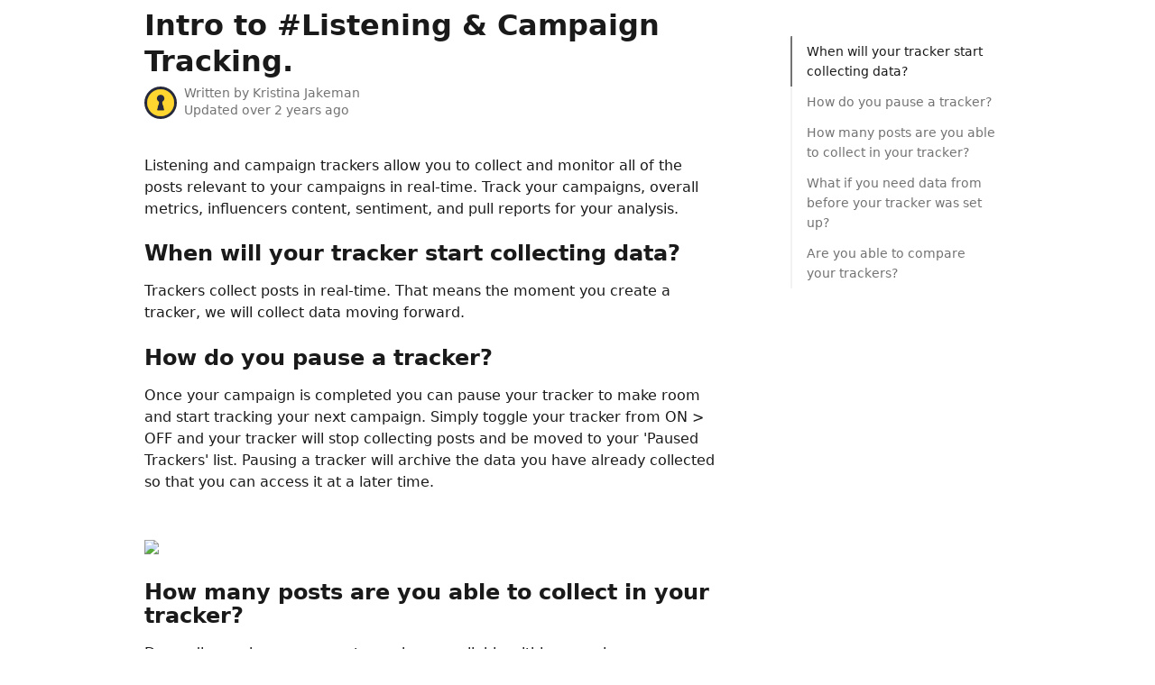

--- FILE ---
content_type: text/html; charset=utf-8
request_url: https://help.keyhole.co/en/articles/4506016-intro-to-listening-campaign-tracking
body_size: 11234
content:
<!DOCTYPE html><html lang="en"><head><meta charSet="utf-8" data-next-head=""/><title data-next-head="">Intro to #Listening &amp; Campaign Tracking. | Keyhole</title><meta property="og:title" content="Intro to #Listening &amp; Campaign Tracking. | Keyhole" data-next-head=""/><meta name="twitter:title" content="Intro to #Listening &amp; Campaign Tracking. | Keyhole" data-next-head=""/><meta property="og:description" content="" data-next-head=""/><meta name="twitter:description" content="" data-next-head=""/><meta name="description" content="" data-next-head=""/><meta property="og:type" content="article" data-next-head=""/><meta property="og:image" content="https://downloads.intercomcdn.com/i/o/152722/0dbfc2d8861cb2e6921afe91/4746c1c9e839ed0ac7f0561366876e2b.png" data-next-head=""/><meta property="twitter:image" content="https://downloads.intercomcdn.com/i/o/152722/0dbfc2d8861cb2e6921afe91/4746c1c9e839ed0ac7f0561366876e2b.png" data-next-head=""/><meta name="robots" content="noindex, nofollow" data-next-head=""/><meta name="viewport" content="width=device-width, initial-scale=1" data-next-head=""/><link href="https://intercom.help/keyhole/assets/favicon" rel="icon" data-next-head=""/><link rel="canonical" href="https://help.keyhole.co/en/articles/4506016-intro-to-listening-campaign-tracking" data-next-head=""/><link rel="alternate" href="https://help.keyhole.co/en/articles/4506016-intro-to-listening-campaign-tracking" hrefLang="en" data-next-head="" /><link rel="alternate" href="https://help.keyhole.co/en/articles/4506016-intro-to-listening-campaign-tracking" hrefLang="x-default" data-next-head="" /><link nonce="BUZRCB6p84NUAeBoQqfqo4xpuhUfOurW1SfaWgx/HgE=" rel="preload" href="https://static.intercomassets.com/_next/static/css/3141721a1e975790.css" as="style"/><link nonce="BUZRCB6p84NUAeBoQqfqo4xpuhUfOurW1SfaWgx/HgE=" rel="stylesheet" href="https://static.intercomassets.com/_next/static/css/3141721a1e975790.css" data-n-g=""/><noscript data-n-css="BUZRCB6p84NUAeBoQqfqo4xpuhUfOurW1SfaWgx/HgE="></noscript><script defer="" nonce="BUZRCB6p84NUAeBoQqfqo4xpuhUfOurW1SfaWgx/HgE=" nomodule="" src="https://static.intercomassets.com/_next/static/chunks/polyfills-42372ed130431b0a.js"></script><script defer="" src="https://static.intercomassets.com/_next/static/chunks/7506.a4d4b38169fb1abb.js" nonce="BUZRCB6p84NUAeBoQqfqo4xpuhUfOurW1SfaWgx/HgE="></script><script src="https://static.intercomassets.com/_next/static/chunks/webpack-667cd6b3774ffaeb.js" nonce="BUZRCB6p84NUAeBoQqfqo4xpuhUfOurW1SfaWgx/HgE=" defer=""></script><script src="https://static.intercomassets.com/_next/static/chunks/framework-1f1b8d38c1d86c61.js" nonce="BUZRCB6p84NUAeBoQqfqo4xpuhUfOurW1SfaWgx/HgE=" defer=""></script><script src="https://static.intercomassets.com/_next/static/chunks/main-2c5e5f2c49cfa8a6.js" nonce="BUZRCB6p84NUAeBoQqfqo4xpuhUfOurW1SfaWgx/HgE=" defer=""></script><script src="https://static.intercomassets.com/_next/static/chunks/pages/_app-e1ef7ba820863143.js" nonce="BUZRCB6p84NUAeBoQqfqo4xpuhUfOurW1SfaWgx/HgE=" defer=""></script><script src="https://static.intercomassets.com/_next/static/chunks/d0502abb-aa607f45f5026044.js" nonce="BUZRCB6p84NUAeBoQqfqo4xpuhUfOurW1SfaWgx/HgE=" defer=""></script><script src="https://static.intercomassets.com/_next/static/chunks/6190-ef428f6633b5a03f.js" nonce="BUZRCB6p84NUAeBoQqfqo4xpuhUfOurW1SfaWgx/HgE=" defer=""></script><script src="https://static.intercomassets.com/_next/static/chunks/5729-6d79ddfe1353a77c.js" nonce="BUZRCB6p84NUAeBoQqfqo4xpuhUfOurW1SfaWgx/HgE=" defer=""></script><script src="https://static.intercomassets.com/_next/static/chunks/2384-242e4a028ba58b01.js" nonce="BUZRCB6p84NUAeBoQqfqo4xpuhUfOurW1SfaWgx/HgE=" defer=""></script><script src="https://static.intercomassets.com/_next/static/chunks/4835-9db7cd232aae5617.js" nonce="BUZRCB6p84NUAeBoQqfqo4xpuhUfOurW1SfaWgx/HgE=" defer=""></script><script src="https://static.intercomassets.com/_next/static/chunks/2735-6fafbb9ff4abfca1.js" nonce="BUZRCB6p84NUAeBoQqfqo4xpuhUfOurW1SfaWgx/HgE=" defer=""></script><script src="https://static.intercomassets.com/_next/static/chunks/pages/%5BhelpCenterIdentifier%5D/%5Blocale%5D/articles/%5BarticleSlug%5D-0426bb822f2fd459.js" nonce="BUZRCB6p84NUAeBoQqfqo4xpuhUfOurW1SfaWgx/HgE=" defer=""></script><script src="https://static.intercomassets.com/_next/static/7e1K3eo3oeKlAsbhZbrHM/_buildManifest.js" nonce="BUZRCB6p84NUAeBoQqfqo4xpuhUfOurW1SfaWgx/HgE=" defer=""></script><script src="https://static.intercomassets.com/_next/static/7e1K3eo3oeKlAsbhZbrHM/_ssgManifest.js" nonce="BUZRCB6p84NUAeBoQqfqo4xpuhUfOurW1SfaWgx/HgE=" defer=""></script><meta name="sentry-trace" content="b712750ebf1d9faa9f0a572e8fc81b5f-ed37dbecdd7d053e-0"/><meta name="baggage" content="sentry-environment=production,sentry-release=389cbaa7c7b88427c31f6ff365d99b3236e2d519,sentry-public_key=187f842308a64dea9f1f64d4b1b9c298,sentry-trace_id=b712750ebf1d9faa9f0a572e8fc81b5f,sentry-org_id=2129,sentry-sampled=false,sentry-sample_rand=0.9789839882231909,sentry-sample_rate=0"/><style id="__jsx-2438082652">:root{--body-bg: rgb(255, 255, 255);
--body-image: none;
--body-bg-rgb: 255, 255, 255;
--body-border: rgb(230, 230, 230);
--body-primary-color: #1a1a1a;
--body-secondary-color: #737373;
--body-reaction-bg: rgb(242, 242, 242);
--body-reaction-text-color: rgb(64, 64, 64);
--body-toc-active-border: #737373;
--body-toc-inactive-border: #f2f2f2;
--body-toc-inactive-color: #737373;
--body-toc-active-font-weight: 400;
--body-table-border: rgb(204, 204, 204);
--body-color: hsl(0, 0%, 0%);
--footer-bg: rgb(255, 255, 255);
--footer-image: none;
--footer-border: rgb(230, 230, 230);
--footer-color: hsl(211, 10%, 61%);
--header-bg: none;
--header-image: linear-gradient(to bottom right, #26293C,#26293C);
--header-color: hsl(0, 0%, 100%);
--collection-card-bg: rgb(255, 255, 255);
--collection-card-image: none;
--collection-card-color: hsl(232, 22%, 19%);
--card-bg: rgb(255, 255, 255);
--card-border-color: rgb(230, 230, 230);
--card-border-inner-radius: 6px;
--card-border-radius: 8px;
--card-shadow: 0 1px 2px 0 rgb(0 0 0 / 0.05);
--search-bar-border-radius: 10px;
--search-bar-width: 100%;
--ticket-blue-bg-color: #dce1f9;
--ticket-blue-text-color: #334bfa;
--ticket-green-bg-color: #d7efdc;
--ticket-green-text-color: #0f7134;
--ticket-orange-bg-color: #ffebdb;
--ticket-orange-text-color: #b24d00;
--ticket-red-bg-color: #ffdbdb;
--ticket-red-text-color: #df2020;
--header-height: 245px;
--header-subheader-background-color: #000000;
--header-subheader-font-color: #FFFFFF;
--content-block-bg: rgb(255, 255, 255);
--content-block-image: none;
--content-block-color: hsl(0, 0%, 10%);
--content-block-button-bg: rgb(51, 75, 250);
--content-block-button-image: none;
--content-block-button-color: hsl(0, 0%, 100%);
--content-block-button-radius: 6px;
--primary-color: hsl(232, 22%, 19%);
--primary-color-alpha-10: hsla(232, 22%, 19%, 0.1);
--primary-color-alpha-60: hsla(232, 22%, 19%, 0.6);
--text-on-primary-color: #ffffff}</style><style id="__jsx-1611979459">:root{--font-family-primary: system-ui, "Segoe UI", "Roboto", "Helvetica", "Arial", sans-serif, "Apple Color Emoji", "Segoe UI Emoji", "Segoe UI Symbol"}</style><style id="__jsx-2466147061">:root{--font-family-secondary: system-ui, "Segoe UI", "Roboto", "Helvetica", "Arial", sans-serif, "Apple Color Emoji", "Segoe UI Emoji", "Segoe UI Symbol"}</style><style id="__jsx-27f84a20f81f6ce9">.table-of-contents::-webkit-scrollbar{width:8px}.table-of-contents::-webkit-scrollbar-thumb{background-color:#f2f2f2;border-radius:8px}</style><style id="__jsx-a49d9ef8a9865a27">.table_of_contents.jsx-a49d9ef8a9865a27{max-width:260px;min-width:260px}</style><style id="__jsx-62724fba150252e0">.related_articles section a{color:initial}</style><style id="__jsx-4bed0c08ce36899e">.article_body a:not(.intercom-h2b-button){color:var(--primary-color)}article a.intercom-h2b-button{background-color:var(--primary-color);border:0}.zendesk-article table{overflow-x:scroll!important;display:block!important;height:auto!important}.intercom-interblocks-unordered-nested-list ul,.intercom-interblocks-ordered-nested-list ol{margin-top:16px;margin-bottom:16px}.intercom-interblocks-unordered-nested-list ul .intercom-interblocks-unordered-nested-list ul,.intercom-interblocks-unordered-nested-list ul .intercom-interblocks-ordered-nested-list ol,.intercom-interblocks-ordered-nested-list ol .intercom-interblocks-ordered-nested-list ol,.intercom-interblocks-ordered-nested-list ol .intercom-interblocks-unordered-nested-list ul{margin-top:0;margin-bottom:0}.intercom-interblocks-image a:focus{outline-offset:3px}</style></head><body><div id="__next"><div dir="ltr" class="h-full w-full"><a href="#main-content" class="sr-only font-bold text-header-color focus:not-sr-only focus:absolute focus:left-4 focus:top-4 focus:z-50" aria-roledescription="Link, Press control-option-right-arrow to exit">Skip to main content</a><main class="body__headerless"><div class="z-1 flex shrink-0 grow basis-auto justify-center px-5 sm:px-10"><section data-testid="main-content" id="main-content" class="max-w-full w-240"><section data-testid="article-section" class="section section__article"><div class="flex-row-reverse justify-between flex"><div class="jsx-a49d9ef8a9865a27 w-61 sticky top-8 ml-7 max-w-61 self-start max-lg:hidden"><div class="jsx-27f84a20f81f6ce9 table-of-contents max-h-[calc(100vh-96px)] overflow-y-auto rounded-2xl text-body-primary-color hover:text-primary max-lg:border max-lg:border-solid max-lg:border-body-border max-lg:shadow-solid-1"><div data-testid="toc-dropdown" class="jsx-27f84a20f81f6ce9 hidden cursor-pointer justify-between border-b max-lg:flex max-lg:flex-row max-lg:border-x-0 max-lg:border-t-0 max-lg:border-solid max-lg:border-b-body-border"><div class="jsx-27f84a20f81f6ce9 my-2 max-lg:pl-4">Table of contents</div><div class="jsx-27f84a20f81f6ce9 "><svg class="ml-2 mr-4 mt-3 transition-transform" transform="rotate(180)" width="16" height="16" fill="none" xmlns="http://www.w3.org/2000/svg"><path fill-rule="evenodd" clip-rule="evenodd" d="M3.93353 5.93451C4.24595 5.62209 4.75248 5.62209 5.0649 5.93451L7.99922 8.86882L10.9335 5.93451C11.246 5.62209 11.7525 5.62209 12.0649 5.93451C12.3773 6.24693 12.3773 6.75346 12.0649 7.06588L8.5649 10.5659C8.25249 10.8783 7.74595 10.8783 7.43353 10.5659L3.93353 7.06588C3.62111 6.75346 3.62111 6.24693 3.93353 5.93451Z" fill="currentColor"></path></svg></div></div><div data-testid="toc-body" class="jsx-27f84a20f81f6ce9 my-2"><section data-testid="toc-section-0" class="jsx-27f84a20f81f6ce9 flex border-y-0 border-e-0 border-s-2 border-solid py-1.5 max-lg:border-none border-body-toc-active-border px-4"><a id="#when-will-your-tracker-start-collecting-data-" href="#when-will-your-tracker-start-collecting-data-" data-testid="toc-link-0" class="jsx-27f84a20f81f6ce9 w-full no-underline hover:text-body-primary-color max-lg:inline-block max-lg:text-body-primary-color max-lg:hover:text-primary lg:text-base font-toc-active text-body-primary-color"></a></section><section data-testid="toc-section-1" class="jsx-27f84a20f81f6ce9 flex border-y-0 border-e-0 border-s-2 border-solid py-1.5 max-lg:border-none px-4"><a id="#how-do-you-pause-a-tracker--" href="#how-do-you-pause-a-tracker--" data-testid="toc-link-1" class="jsx-27f84a20f81f6ce9 w-full no-underline hover:text-body-primary-color max-lg:inline-block max-lg:text-body-primary-color max-lg:hover:text-primary lg:text-base text-body-toc-inactive-color"></a></section><section data-testid="toc-section-2" class="jsx-27f84a20f81f6ce9 flex border-y-0 border-e-0 border-s-2 border-solid py-1.5 max-lg:border-none px-4"><a id="#how-many-posts-are-you-able-to-collect-in-your-tracker-" href="#how-many-posts-are-you-able-to-collect-in-your-tracker-" data-testid="toc-link-2" class="jsx-27f84a20f81f6ce9 w-full no-underline hover:text-body-primary-color max-lg:inline-block max-lg:text-body-primary-color max-lg:hover:text-primary lg:text-base text-body-toc-inactive-color"></a></section><section data-testid="toc-section-3" class="jsx-27f84a20f81f6ce9 flex border-y-0 border-e-0 border-s-2 border-solid py-1.5 max-lg:border-none px-4"><a id="#what-if-you-need-data-from-before-your-tracker-was-set-up--" href="#what-if-you-need-data-from-before-your-tracker-was-set-up--" data-testid="toc-link-3" class="jsx-27f84a20f81f6ce9 w-full no-underline hover:text-body-primary-color max-lg:inline-block max-lg:text-body-primary-color max-lg:hover:text-primary lg:text-base text-body-toc-inactive-color"></a></section><section data-testid="toc-section-4" class="jsx-27f84a20f81f6ce9 flex border-y-0 border-e-0 border-s-2 border-solid py-1.5 max-lg:border-none px-4"><a id="#are-you-able-to-compare-your-trackers-" href="#are-you-able-to-compare-your-trackers-" data-testid="toc-link-4" class="jsx-27f84a20f81f6ce9 w-full no-underline hover:text-body-primary-color max-lg:inline-block max-lg:text-body-primary-color max-lg:hover:text-primary lg:text-base text-body-toc-inactive-color"></a></section></div></div></div><div class="relative z-3 w-full lg:max-w-160 mt-2"><div class=""><div class="article intercom-force-break"><div class="mb-10 max-lg:mb-6"><div class="flex flex-col gap-4"><div class="flex flex-col"><h1 class="mb-1 font-primary text-2xl font-bold leading-10 text-body-primary-color">Intro to #Listening &amp; Campaign Tracking.</h1></div><div class="avatar"><div class="avatar__photo"><img width="24" height="24" src="https://static.intercomassets.com/avatars/5472307/square_128/keyhole-symbol-yellow_%281%29-1688134797.png" alt="Kristina Jakeman avatar" class="inline-flex items-center justify-center rounded-full bg-primary text-lg font-bold leading-6 text-primary-text shadow-solid-2 shadow-body-bg [&amp;:nth-child(n+2)]:hidden lg:[&amp;:nth-child(n+2)]:inline-flex h-8 w-8 sm:h-9 sm:w-9"/></div><div class="avatar__info -mt-0.5 text-base"><span class="text-body-secondary-color"><div>Written by <span>Kristina Jakeman</span></div> <!-- -->Updated over 2 years ago</span></div></div></div></div><div class="jsx-4bed0c08ce36899e flex-col"><div class="jsx-4bed0c08ce36899e mb-7 ml-0 text-md max-messenger:mb-6 lg:hidden"><div class="jsx-27f84a20f81f6ce9 table-of-contents max-h-[calc(100vh-96px)] overflow-y-auto rounded-2xl text-body-primary-color hover:text-primary max-lg:border max-lg:border-solid max-lg:border-body-border max-lg:shadow-solid-1"><div data-testid="toc-dropdown" class="jsx-27f84a20f81f6ce9 hidden cursor-pointer justify-between border-b max-lg:flex max-lg:flex-row max-lg:border-x-0 max-lg:border-t-0 max-lg:border-solid max-lg:border-b-body-border border-b-0"><div class="jsx-27f84a20f81f6ce9 my-2 max-lg:pl-4">Table of contents</div><div class="jsx-27f84a20f81f6ce9 "><svg class="ml-2 mr-4 mt-3 transition-transform" transform="" width="16" height="16" fill="none" xmlns="http://www.w3.org/2000/svg"><path fill-rule="evenodd" clip-rule="evenodd" d="M3.93353 5.93451C4.24595 5.62209 4.75248 5.62209 5.0649 5.93451L7.99922 8.86882L10.9335 5.93451C11.246 5.62209 11.7525 5.62209 12.0649 5.93451C12.3773 6.24693 12.3773 6.75346 12.0649 7.06588L8.5649 10.5659C8.25249 10.8783 7.74595 10.8783 7.43353 10.5659L3.93353 7.06588C3.62111 6.75346 3.62111 6.24693 3.93353 5.93451Z" fill="currentColor"></path></svg></div></div><div data-testid="toc-body" class="jsx-27f84a20f81f6ce9 hidden my-2"><section data-testid="toc-section-0" class="jsx-27f84a20f81f6ce9 flex border-y-0 border-e-0 border-s-2 border-solid py-1.5 max-lg:border-none border-body-toc-active-border px-4"><a id="#when-will-your-tracker-start-collecting-data-" href="#when-will-your-tracker-start-collecting-data-" data-testid="toc-link-0" class="jsx-27f84a20f81f6ce9 w-full no-underline hover:text-body-primary-color max-lg:inline-block max-lg:text-body-primary-color max-lg:hover:text-primary lg:text-base font-toc-active text-body-primary-color"></a></section><section data-testid="toc-section-1" class="jsx-27f84a20f81f6ce9 flex border-y-0 border-e-0 border-s-2 border-solid py-1.5 max-lg:border-none px-4"><a id="#how-do-you-pause-a-tracker--" href="#how-do-you-pause-a-tracker--" data-testid="toc-link-1" class="jsx-27f84a20f81f6ce9 w-full no-underline hover:text-body-primary-color max-lg:inline-block max-lg:text-body-primary-color max-lg:hover:text-primary lg:text-base text-body-toc-inactive-color"></a></section><section data-testid="toc-section-2" class="jsx-27f84a20f81f6ce9 flex border-y-0 border-e-0 border-s-2 border-solid py-1.5 max-lg:border-none px-4"><a id="#how-many-posts-are-you-able-to-collect-in-your-tracker-" href="#how-many-posts-are-you-able-to-collect-in-your-tracker-" data-testid="toc-link-2" class="jsx-27f84a20f81f6ce9 w-full no-underline hover:text-body-primary-color max-lg:inline-block max-lg:text-body-primary-color max-lg:hover:text-primary lg:text-base text-body-toc-inactive-color"></a></section><section data-testid="toc-section-3" class="jsx-27f84a20f81f6ce9 flex border-y-0 border-e-0 border-s-2 border-solid py-1.5 max-lg:border-none px-4"><a id="#what-if-you-need-data-from-before-your-tracker-was-set-up--" href="#what-if-you-need-data-from-before-your-tracker-was-set-up--" data-testid="toc-link-3" class="jsx-27f84a20f81f6ce9 w-full no-underline hover:text-body-primary-color max-lg:inline-block max-lg:text-body-primary-color max-lg:hover:text-primary lg:text-base text-body-toc-inactive-color"></a></section><section data-testid="toc-section-4" class="jsx-27f84a20f81f6ce9 flex border-y-0 border-e-0 border-s-2 border-solid py-1.5 max-lg:border-none px-4"><a id="#are-you-able-to-compare-your-trackers-" href="#are-you-able-to-compare-your-trackers-" data-testid="toc-link-4" class="jsx-27f84a20f81f6ce9 w-full no-underline hover:text-body-primary-color max-lg:inline-block max-lg:text-body-primary-color max-lg:hover:text-primary lg:text-base text-body-toc-inactive-color"></a></section></div></div></div><div class="jsx-4bed0c08ce36899e article_body"><article class="jsx-4bed0c08ce36899e "><div class="intercom-interblocks-paragraph no-margin intercom-interblocks-align-left"><p>Listening and campaign trackers allow you to collect and monitor all of the posts relevant to your campaigns in real-time. Track your campaigns, overall metrics, influencers content, sentiment, and pull reports for your analysis. </p></div><div class="intercom-interblocks-paragraph no-margin intercom-interblocks-align-left"><p> </p></div><div class="intercom-interblocks-heading intercom-interblocks-align-left"><h1 id="when-will-your-tracker-start-collecting-data-"><b>When will your tracker start collecting data? </b></h1></div><div class="intercom-interblocks-paragraph no-margin intercom-interblocks-align-left"><p>Trackers collect posts in real-time. That means the moment you create a tracker, we will collect data moving forward.</p></div><div class="intercom-interblocks-paragraph no-margin intercom-interblocks-align-left"><p> </p></div><div class="intercom-interblocks-heading intercom-interblocks-align-left"><h1 id="how-do-you-pause-a-tracker--"><b>How do you pause a tracker? </b> </h1></div><div class="intercom-interblocks-paragraph no-margin intercom-interblocks-align-left"><p>Once your campaign is completed you can pause your tracker to make room and start tracking your next campaign. Simply toggle your tracker from ON &gt; OFF and your tracker will stop collecting posts and be moved to your &#x27;Paused Trackers&#x27; list. Pausing a tracker will archive the data you have already collected so that you can access it at a later time. </p></div><div class="intercom-interblocks-paragraph no-margin intercom-interblocks-align-left"><p> </p></div><div class="intercom-interblocks-paragraph no-margin intercom-interblocks-align-left"><p> </p></div><div class="intercom-interblocks-image intercom-interblocks-align-left"><a href="https://downloads.intercomcdn.com/i/o/348711008/a94f7d1fcd190697ede3c6e7/image.png?expires=1769025600&amp;signature=bba66aa4e26ba43ef2f1e7b6e3a9fa07ec96133c99ff60eb8459e4013850bdb4&amp;req=dyQvEch%2FnYFXFb4f3HP0gMoHgybmaB90IEBIiW%2FWRUbrkFa3XkORB2Pb%2FgMf%0AAPwjeULUiH%2FaROwHnw%3D%3D%0A" target="_blank" rel="noreferrer nofollow noopener"><img src="https://downloads.intercomcdn.com/i/o/348711008/a94f7d1fcd190697ede3c6e7/image.png?expires=1769025600&amp;signature=bba66aa4e26ba43ef2f1e7b6e3a9fa07ec96133c99ff60eb8459e4013850bdb4&amp;req=dyQvEch%2FnYFXFb4f3HP0gMoHgybmaB90IEBIiW%2FWRUbrkFa3XkORB2Pb%2FgMf%0AAPwjeULUiH%2FaROwHnw%3D%3D%0A" width="1102" height="386"/></a></div><div class="intercom-interblocks-paragraph no-margin intercom-interblocks-align-left"><p> </p></div><div class="intercom-interblocks-heading intercom-interblocks-align-left"><h1 id="how-many-posts-are-you-able-to-collect-in-your-tracker-"><b>How many posts are you able to collect in your tracker? </b></h1></div><div class="intercom-interblocks-paragraph no-margin intercom-interblocks-align-left"><p>Depending on how many posts you have available within your plan, your trackers will collect up to your monthly post limit. </p></div><div class="intercom-interblocks-paragraph no-margin intercom-interblocks-align-left"><p> </p></div><div class="intercom-interblocks-paragraph no-margin intercom-interblocks-align-left"><p>Individual 3,000 Posts / Month</p></div><div class="intercom-interblocks-paragraph no-margin intercom-interblocks-align-left"><p>Team 10,000 Posts / Month </p></div><div class="intercom-interblocks-paragraph no-margin intercom-interblocks-align-left"><p>Pro 25,000 Posts / Month <br/>Advanced 50,000 Posts / Month</p></div><div class="intercom-interblocks-paragraph no-margin intercom-interblocks-align-left"><p>Enterprise 100,000 + Posts / Month </p></div><div class="intercom-interblocks-paragraph no-margin intercom-interblocks-align-left"><p> </p></div><div class="intercom-interblocks-paragraph no-margin intercom-interblocks-align-left"><p>As soon as your monthly post limit has been hit, your trackers will automatically pause and stop collecting data until either; your monthly posts limit resets (same day as your billing date) or you <a href="https://keyhole.co/pricing#trackerData" rel="nofollow noopener noreferrer" target="_blank">purchase additional data</a>. </p></div><div class="intercom-interblocks-paragraph no-margin intercom-interblocks-align-left"><p> </p></div><div class="intercom-interblocks-paragraph no-margin intercom-interblocks-align-left"><p>Note: Deleting or pausing a tracker will not give you back the consumed data. </p></div><div class="intercom-interblocks-paragraph no-margin intercom-interblocks-align-left"><p> </p></div><div class="intercom-interblocks-heading intercom-interblocks-align-left"><h1 id="what-if-you-need-data-from-before-your-tracker-was-set-up--"><b>What if you need data from before your tracker was set up? </b> </h1></div><div class="intercom-interblocks-paragraph no-margin intercom-interblocks-align-left"><p>Any data from before the day you created the tracker is deemed historical. If you would like to backfill your tracker with historical Twitter data, you can request this data using the guide below.</p></div><div class="intercom-interblocks-paragraph no-margin intercom-interblocks-align-left"><p> </p></div><div class="intercom-interblocks-video"><iframe src="https://www.youtube.com/embed/H8wcNfiSQfE" frameborder="0" allowfullscreen="allowfullscreen" referrerPolicy="strict-origin-when-cross-origin"></iframe></div><div class="intercom-interblocks-paragraph no-margin intercom-interblocks-align-left"><p> </p></div><div class="intercom-interblocks-heading intercom-interblocks-align-left"><h1 id="are-you-able-to-compare-your-trackers-"><b>Are you able to compare your trackers? </b></h1></div><div class="intercom-interblocks-paragraph no-margin intercom-interblocks-align-left"><p>Of course! Create a quick and easy comparison to measure your campaigns against each other. Follow this (below) to help you set up your comparison now. </p></div><div class="intercom-interblocks-paragraph no-margin intercom-interblocks-align-left"><p> </p></div><div class="intercom-interblocks-video"><iframe src="https://www.youtube.com/embed/3UXirZfKvCo" frameborder="0" allowfullscreen="allowfullscreen" referrerPolicy="strict-origin-when-cross-origin"></iframe></div><div class="intercom-interblocks-paragraph no-margin intercom-interblocks-align-left"><p>Happy Tracking!</p></div><div class="intercom-interblocks-paragraph no-margin intercom-interblocks-align-left"><p> </p></div><section class="jsx-62724fba150252e0 related_articles my-6"><hr class="jsx-62724fba150252e0 my-6 sm:my-8"/><div class="jsx-62724fba150252e0 mb-3 text-xl font-bold">Related Articles</div><section class="flex flex-col rounded-card border border-solid border-card-border bg-card-bg p-2 sm:p-3"><a class="duration-250 group/article flex flex-row justify-between gap-2 py-2 no-underline transition ease-linear hover:bg-primary-alpha-10 hover:text-primary sm:rounded-card-inner sm:py-3 rounded-card-inner px-3" href="https://help.keyhole.co/en/articles/11037605-get-started-with-social-listening-in-keyhole" data-testid="article-link"><div class="flex flex-col p-0"><span class="m-0 text-md text-body-primary-color group-hover/article:text-primary">Get Started with Social Listening in Keyhole</span></div><div class="flex shrink-0 flex-col justify-center p-0"><svg class="block h-4 w-4 text-primary ltr:-rotate-90 rtl:rotate-90" fill="currentColor" viewBox="0 0 20 20" xmlns="http://www.w3.org/2000/svg"><path fill-rule="evenodd" d="M5.293 7.293a1 1 0 011.414 0L10 10.586l3.293-3.293a1 1 0 111.414 1.414l-4 4a1 1 0 01-1.414 0l-4-4a1 1 0 010-1.414z" clip-rule="evenodd"></path></svg></div></a><a class="duration-250 group/article flex flex-row justify-between gap-2 py-2 no-underline transition ease-linear hover:bg-primary-alpha-10 hover:text-primary sm:rounded-card-inner sm:py-3 rounded-card-inner px-3" href="https://help.keyhole.co/en/articles/11655821-post-quotas-what-they-are-and-when-they-reset" data-testid="article-link"><div class="flex flex-col p-0"><span class="m-0 text-md text-body-primary-color group-hover/article:text-primary">Post Quotas: What They Are and When They Reset</span></div><div class="flex shrink-0 flex-col justify-center p-0"><svg class="block h-4 w-4 text-primary ltr:-rotate-90 rtl:rotate-90" fill="currentColor" viewBox="0 0 20 20" xmlns="http://www.w3.org/2000/svg"><path fill-rule="evenodd" d="M5.293 7.293a1 1 0 011.414 0L10 10.586l3.293-3.293a1 1 0 111.414 1.414l-4 4a1 1 0 01-1.414 0l-4-4a1 1 0 010-1.414z" clip-rule="evenodd"></path></svg></div></a><a class="duration-250 group/article flex flex-row justify-between gap-2 py-2 no-underline transition ease-linear hover:bg-primary-alpha-10 hover:text-primary sm:rounded-card-inner sm:py-3 rounded-card-inner px-3" href="https://help.keyhole.co/en/articles/11658474-historical-data" data-testid="article-link"><div class="flex flex-col p-0"><span class="m-0 text-md text-body-primary-color group-hover/article:text-primary">Historical Data</span></div><div class="flex shrink-0 flex-col justify-center p-0"><svg class="block h-4 w-4 text-primary ltr:-rotate-90 rtl:rotate-90" fill="currentColor" viewBox="0 0 20 20" xmlns="http://www.w3.org/2000/svg"><path fill-rule="evenodd" d="M5.293 7.293a1 1 0 011.414 0L10 10.586l3.293-3.293a1 1 0 111.414 1.414l-4 4a1 1 0 01-1.414 0l-4-4a1 1 0 010-1.414z" clip-rule="evenodd"></path></svg></div></a><a class="duration-250 group/article flex flex-row justify-between gap-2 py-2 no-underline transition ease-linear hover:bg-primary-alpha-10 hover:text-primary sm:rounded-card-inner sm:py-3 rounded-card-inner px-3" href="https://help.keyhole.co/en/articles/11659233-tracker-settings" data-testid="article-link"><div class="flex flex-col p-0"><span class="m-0 text-md text-body-primary-color group-hover/article:text-primary">Tracker Settings</span></div><div class="flex shrink-0 flex-col justify-center p-0"><svg class="block h-4 w-4 text-primary ltr:-rotate-90 rtl:rotate-90" fill="currentColor" viewBox="0 0 20 20" xmlns="http://www.w3.org/2000/svg"><path fill-rule="evenodd" d="M5.293 7.293a1 1 0 011.414 0L10 10.586l3.293-3.293a1 1 0 111.414 1.414l-4 4a1 1 0 01-1.414 0l-4-4a1 1 0 010-1.414z" clip-rule="evenodd"></path></svg></div></a><a class="duration-250 group/article flex flex-row justify-between gap-2 py-2 no-underline transition ease-linear hover:bg-primary-alpha-10 hover:text-primary sm:rounded-card-inner sm:py-3 rounded-card-inner px-3" href="https://help.keyhole.co/en/articles/11681386-social-listening-dashboard" data-testid="article-link"><div class="flex flex-col p-0"><span class="m-0 text-md text-body-primary-color group-hover/article:text-primary">Social Listening Dashboard</span></div><div class="flex shrink-0 flex-col justify-center p-0"><svg class="block h-4 w-4 text-primary ltr:-rotate-90 rtl:rotate-90" fill="currentColor" viewBox="0 0 20 20" xmlns="http://www.w3.org/2000/svg"><path fill-rule="evenodd" d="M5.293 7.293a1 1 0 011.414 0L10 10.586l3.293-3.293a1 1 0 111.414 1.414l-4 4a1 1 0 01-1.414 0l-4-4a1 1 0 010-1.414z" clip-rule="evenodd"></path></svg></div></a></section></section></article></div></div></div></div><div class="intercom-reaction-picker -mb-4 -ml-4 -mr-4 mt-6 rounded-card sm:-mb-2 sm:-ml-1 sm:-mr-1 sm:mt-8" role="group" aria-label="feedback form"><div class="intercom-reaction-prompt">Did this answer your question?</div><div class="intercom-reactions-container"><button class="intercom-reaction" aria-label="Disappointed Reaction" tabindex="0" data-reaction-text="disappointed" aria-pressed="false"><span title="Disappointed">😞</span></button><button class="intercom-reaction" aria-label="Neutral Reaction" tabindex="0" data-reaction-text="neutral" aria-pressed="false"><span title="Neutral">😐</span></button><button class="intercom-reaction" aria-label="Smiley Reaction" tabindex="0" data-reaction-text="smiley" aria-pressed="false"><span title="Smiley">😃</span></button></div></div></div></div></section></section></div></main></div></div><script id="__NEXT_DATA__" type="application/json" nonce="BUZRCB6p84NUAeBoQqfqo4xpuhUfOurW1SfaWgx/HgE=">{"props":{"pageProps":{"app":{"id":"955eefa322ad69a6a8a43621cdc059afc25db3f7","messengerUrl":"https://widget.intercom.io/widget/955eefa322ad69a6a8a43621cdc059afc25db3f7","name":"Keyhole","poweredByIntercomUrl":"https://www.intercom.com/intercom-link?company=Keyhole\u0026solution=customer-support\u0026utm_campaign=intercom-link\u0026utm_content=We+run+on+Intercom\u0026utm_medium=help-center\u0026utm_referrer=https%3A%2F%2Fhelp.keyhole.co%2Fen%2Farticles%2F4506016-intro-to-listening-campaign-tracking\u0026utm_source=desktop-web","features":{"consentBannerBeta":false,"customNotFoundErrorMessage":false,"disableFontPreloading":false,"disableNoMarginClassTransformation":false,"finOnHelpCenter":false,"hideIconsWithBackgroundImages":false,"messengerCustomFonts":false}},"helpCenterSite":{"customDomain":"help.keyhole.co","defaultLocale":"en","disableBranding":true,"externalLoginName":null,"externalLoginUrl":null,"footerContactDetails":null,"footerLinks":{"custom":[{"id":4276,"help_center_site_id":7081,"title":"Keyhole","url":"https://keyhole.co","sort_order":1,"link_location":"footer","site_link_group_id":5389}],"socialLinks":[],"linkGroups":[{"title":null,"links":[{"title":"Keyhole","url":"https://keyhole.co"}]}]},"headerLinks":[],"homeCollectionCols":2,"googleAnalyticsTrackingId":"UA-37185053-4","googleTagManagerId":null,"pathPrefixForCustomDomain":null,"seoIndexingEnabled":true,"helpCenterId":7081,"url":"http://help.keyhole.co","customizedFooterTextContent":null,"consentBannerConfig":null,"canInjectCustomScripts":false,"scriptSection":1,"customScriptFilesExist":false},"localeLinks":[{"id":"en","absoluteUrl":"http://help.keyhole.co/en/articles/4506016-intro-to-listening-campaign-tracking","available":true,"name":"English","selected":true,"url":"/en/articles/4506016-intro-to-listening-campaign-tracking"}],"requestContext":{"articleSource":null,"academy":false,"canonicalUrl":"https://help.keyhole.co/en/articles/4506016-intro-to-listening-campaign-tracking","headerless":false,"isDefaultDomainRequest":false,"nonce":"BUZRCB6p84NUAeBoQqfqo4xpuhUfOurW1SfaWgx/HgE=","rootUrl":"/en/","sheetUserCipher":null,"type":"help-center"},"theme":{"color":"26293C","siteName":"Keyhole","headline":"","headerFontColor":"ffffff","logo":"https://downloads.intercomcdn.com/i/o/955eefa322ad69a6a8a43621cdc059afc25db3f7/617658/55fa72ba5c2458993a9954d5889d/f7181e2d748f0587b01feb9395df1ddd.png","logoHeight":"128","header":null,"favicon":"https://intercom.help/keyhole/assets/favicon","locale":"en","homeUrl":"https://keyhole.co/","social":"https://downloads.intercomcdn.com/i/o/152722/0dbfc2d8861cb2e6921afe91/4746c1c9e839ed0ac7f0561366876e2b.png","urlPrefixForDefaultDomain":"https://intercom.help/keyhole","customDomain":"help.keyhole.co","customDomainUsesSsl":false,"customizationOptions":{"customizationType":1,"header":{"backgroundColor":"#26293C","fontColor":"#ffffff","fadeToEdge":false,"backgroundGradient":{"steps":[{"color":"#26293C"},{"color":"#26293C"}]},"backgroundImageId":592641,"backgroundImageUrl":"https://downloads.intercomcdn.com/i/o/955eefa322ad69a6a8a43621cdc059afc25db3f7/592641/72c9b4da712375b1dac423664fd3/a7ffd6835f9b4b5170126a8122598a4a"},"body":{"backgroundColor":"#ffffff","fontColor":null,"fadeToEdge":null,"backgroundGradient":null,"backgroundImageId":null},"footer":{"backgroundColor":"#ffffff","fontColor":"#909aa5","fadeToEdge":null,"backgroundGradient":null,"backgroundImageId":null,"showRichTextField":false},"layout":{"homePage":{"blocks":[{"type":"tickets-portal-link","enabled":false},{"type":"collection-list","columns":2,"template":0},{"type":"article-list","columns":2,"enabled":false,"localizedContent":[{"title":"","locale":"en","links":[{"articleId":"empty_article_slot","type":"article-link"},{"articleId":"empty_article_slot","type":"article-link"},{"articleId":"empty_article_slot","type":"article-link"},{"articleId":"empty_article_slot","type":"article-link"},{"articleId":"empty_article_slot","type":"article-link"},{"articleId":"empty_article_slot","type":"article-link"}]}]},{"type":"content-block","enabled":false,"columns":1}]},"collectionsPage":{"showArticleDescriptions":false},"articlePage":{},"searchPage":{}},"collectionCard":{"global":{"backgroundColor":null,"fontColor":"26293C","fadeToEdge":null,"backgroundGradient":null,"backgroundImageId":null,"showIcons":true,"backgroundImageUrl":null},"collections":[]},"global":{"font":{"customFontFaces":[],"primary":"System Default","secondary":"System Default"},"componentStyle":{"card":{"type":"bordered","borderRadius":8}},"namedComponents":{"header":{"subheader":{"enabled":false,"style":{"backgroundColor":"#000000","fontColor":"#FFFFFF"}},"style":{"height":"245px","align":"start","justify":"end"}},"searchBar":{"style":{"width":"100%","borderRadius":10}},"footer":{"type":1}},"brand":{"colors":[],"websiteUrl":""}},"contentBlock":{"blockStyle":{"backgroundColor":"#ffffff","fontColor":"#1a1a1a","fadeToEdge":null,"backgroundGradient":null,"backgroundImageId":null,"backgroundImageUrl":null},"buttonOptions":{"backgroundColor":"#334BFA","fontColor":"#ffffff","borderRadius":6},"isFullWidth":false}},"helpCenterName":"Keyhole Success Center","footerLogo":null,"footerLogoHeight":null,"localisedInformation":{"contentBlock":{"locale":"en","title":"Content section title","withButton":false,"description":"","buttonTitle":"Button title","buttonUrl":""}}},"user":{"userId":"2e3ac5a2-79c1-4f15-a26e-0ad50f64a9ed","role":"visitor_role","country_code":null},"articleContent":{"articleId":"4506016","author":{"avatar":"https://static.intercomassets.com/avatars/5472307/square_128/keyhole-symbol-yellow_%281%29-1688134797.png","name":"Kristina Jakeman","first_name":"Kristina","avatar_shape":"circle"},"blocks":[{"type":"paragraph","text":"Listening and campaign trackers allow you to collect and monitor all of the posts relevant to your campaigns in real-time. Track your campaigns, overall metrics, influencers content, sentiment, and pull reports for your analysis. ","class":"no-margin"},{"type":"paragraph","text":" ","class":"no-margin"},{"type":"heading","text":"\u003cb\u003eWhen will your tracker start collecting data? \u003c/b\u003e","idAttribute":"when-will-your-tracker-start-collecting-data-"},{"type":"paragraph","text":"Trackers collect posts in real-time. That means the moment you create a tracker, we will collect data moving forward.","class":"no-margin"},{"type":"paragraph","text":" ","class":"no-margin"},{"type":"heading","text":"\u003cb\u003eHow do you pause a tracker? \u003c/b\u003e ","idAttribute":"how-do-you-pause-a-tracker--"},{"type":"paragraph","text":"Once your campaign is completed you can pause your tracker to make room and start tracking your next campaign. Simply toggle your tracker from ON \u0026gt; OFF and your tracker will stop collecting posts and be moved to your 'Paused Trackers' list. Pausing a tracker will archive the data you have already collected so that you can access it at a later time. ","class":"no-margin"},{"type":"paragraph","text":" ","class":"no-margin"},{"type":"paragraph","text":" ","class":"no-margin"},{"type":"image","url":"https://downloads.intercomcdn.com/i/o/348711008/a94f7d1fcd190697ede3c6e7/image.png?expires=1769025600\u0026signature=bba66aa4e26ba43ef2f1e7b6e3a9fa07ec96133c99ff60eb8459e4013850bdb4\u0026req=dyQvEch%2FnYFXFb4f3HP0gMoHgybmaB90IEBIiW%2FWRUbrkFa3XkORB2Pb%2FgMf%0AAPwjeULUiH%2FaROwHnw%3D%3D%0A","width":1102,"height":386},{"type":"paragraph","text":" ","class":"no-margin"},{"type":"heading","text":"\u003cb\u003eHow many posts are you able to collect in your tracker? \u003c/b\u003e","idAttribute":"how-many-posts-are-you-able-to-collect-in-your-tracker-"},{"type":"paragraph","text":"Depending on how many posts you have available within your plan, your trackers will collect up to your monthly post limit. ","class":"no-margin"},{"type":"paragraph","text":" ","class":"no-margin"},{"type":"paragraph","text":"Individual 3,000 Posts / Month","class":"no-margin"},{"type":"paragraph","text":"Team 10,000 Posts / Month ","class":"no-margin"},{"type":"paragraph","text":"Pro 25,000 Posts / Month \u003cbr\u003eAdvanced 50,000 Posts / Month","class":"no-margin"},{"type":"paragraph","text":"Enterprise 100,000 + Posts / Month ","class":"no-margin"},{"type":"paragraph","text":" ","class":"no-margin"},{"type":"paragraph","text":"As soon as your monthly post limit has been hit, your trackers will automatically pause and stop collecting data until either; your monthly posts limit resets (same day as your billing date) or you \u003ca href=\"https://keyhole.co/pricing#trackerData\" rel=\"nofollow noopener noreferrer\" target=\"_blank\"\u003epurchase additional data\u003c/a\u003e. ","class":"no-margin"},{"type":"paragraph","text":" ","class":"no-margin"},{"type":"paragraph","text":"Note: Deleting or pausing a tracker will not give you back the consumed data. ","class":"no-margin"},{"type":"paragraph","text":" ","class":"no-margin"},{"type":"heading","text":"\u003cb\u003eWhat if you need data from before your tracker was set up? \u003c/b\u003e ","idAttribute":"what-if-you-need-data-from-before-your-tracker-was-set-up--"},{"type":"paragraph","text":"Any data from before the day you created the tracker is deemed historical. If you would like to backfill your tracker with historical Twitter data, you can request this data using the guide below.","class":"no-margin"},{"type":"paragraph","text":" ","class":"no-margin"},{"type":"video","provider":"youtube","id":"H8wcNfiSQfE"},{"type":"paragraph","text":" ","class":"no-margin"},{"type":"heading","text":"\u003cb\u003eAre you able to compare your trackers? \u003c/b\u003e","idAttribute":"are-you-able-to-compare-your-trackers-"},{"type":"paragraph","text":"Of course! Create a quick and easy comparison to measure your campaigns against each other. Follow this (below) to help you set up your comparison now. ","class":"no-margin"},{"type":"paragraph","text":" ","class":"no-margin"},{"type":"video","provider":"youtube","id":"3UXirZfKvCo"},{"type":"paragraph","text":"Happy Tracking!","class":"no-margin"},{"type":"paragraph","text":" ","class":"no-margin"}],"collectionId":null,"description":"","id":"3906436","lastUpdated":"Updated over 2 years ago","relatedArticles":[{"title":"Get Started with Social Listening in Keyhole","url":"http://help.keyhole.co/en/articles/11037605-get-started-with-social-listening-in-keyhole"},{"title":"Post Quotas: What They Are and When They Reset","url":"http://help.keyhole.co/en/articles/11655821-post-quotas-what-they-are-and-when-they-reset"},{"title":"Historical Data","url":"http://help.keyhole.co/en/articles/11658474-historical-data"},{"title":"Tracker Settings","url":"http://help.keyhole.co/en/articles/11659233-tracker-settings"},{"title":"Social Listening Dashboard","url":"http://help.keyhole.co/en/articles/11681386-social-listening-dashboard"}],"targetUserType":"everyone","title":"Intro to #Listening \u0026 Campaign Tracking.","showTableOfContents":true,"synced":false,"isStandaloneApp":false},"breadcrumbs":[],"selectedReaction":null,"showReactions":true,"themeCSSCustomProperties":{"--body-bg":"rgb(255, 255, 255)","--body-image":"none","--body-bg-rgb":"255, 255, 255","--body-border":"rgb(230, 230, 230)","--body-primary-color":"#1a1a1a","--body-secondary-color":"#737373","--body-reaction-bg":"rgb(242, 242, 242)","--body-reaction-text-color":"rgb(64, 64, 64)","--body-toc-active-border":"#737373","--body-toc-inactive-border":"#f2f2f2","--body-toc-inactive-color":"#737373","--body-toc-active-font-weight":400,"--body-table-border":"rgb(204, 204, 204)","--body-color":"hsl(0, 0%, 0%)","--footer-bg":"rgb(255, 255, 255)","--footer-image":"none","--footer-border":"rgb(230, 230, 230)","--footer-color":"hsl(211, 10%, 61%)","--header-bg":"none","--header-image":"linear-gradient(to bottom right, #26293C,#26293C)","--header-color":"hsl(0, 0%, 100%)","--collection-card-bg":"rgb(255, 255, 255)","--collection-card-image":"none","--collection-card-color":"hsl(232, 22%, 19%)","--card-bg":"rgb(255, 255, 255)","--card-border-color":"rgb(230, 230, 230)","--card-border-inner-radius":"6px","--card-border-radius":"8px","--card-shadow":"0 1px 2px 0 rgb(0 0 0 / 0.05)","--search-bar-border-radius":"10px","--search-bar-width":"100%","--ticket-blue-bg-color":"#dce1f9","--ticket-blue-text-color":"#334bfa","--ticket-green-bg-color":"#d7efdc","--ticket-green-text-color":"#0f7134","--ticket-orange-bg-color":"#ffebdb","--ticket-orange-text-color":"#b24d00","--ticket-red-bg-color":"#ffdbdb","--ticket-red-text-color":"#df2020","--header-height":"245px","--header-subheader-background-color":"#000000","--header-subheader-font-color":"#FFFFFF","--content-block-bg":"rgb(255, 255, 255)","--content-block-image":"none","--content-block-color":"hsl(0, 0%, 10%)","--content-block-button-bg":"rgb(51, 75, 250)","--content-block-button-image":"none","--content-block-button-color":"hsl(0, 0%, 100%)","--content-block-button-radius":"6px","--primary-color":"hsl(232, 22%, 19%)","--primary-color-alpha-10":"hsla(232, 22%, 19%, 0.1)","--primary-color-alpha-60":"hsla(232, 22%, 19%, 0.6)","--text-on-primary-color":"#ffffff"},"intl":{"defaultLocale":"en","locale":"en","messages":{"layout.skip_to_main_content":"Skip to main content","layout.skip_to_main_content_exit":"Link, Press control-option-right-arrow to exit","article.attachment_icon":"Attachment icon","article.related_articles":"Related Articles","article.written_by":"Written by \u003cb\u003e{author}\u003c/b\u003e","article.table_of_contents":"Table of contents","breadcrumb.all_collections":"All Collections","breadcrumb.aria_label":"Breadcrumb","collection.article_count.one":"{count} article","collection.article_count.other":"{count} articles","collection.articles_heading":"Articles","collection.sections_heading":"Collections","collection.written_by.one":"Written by \u003cb\u003e{author}\u003c/b\u003e","collection.written_by.two":"Written by \u003cb\u003e{author1}\u003c/b\u003e and \u003cb\u003e{author2}\u003c/b\u003e","collection.written_by.three":"Written by \u003cb\u003e{author1}\u003c/b\u003e, \u003cb\u003e{author2}\u003c/b\u003e and \u003cb\u003e{author3}\u003c/b\u003e","collection.written_by.four":"Written by \u003cb\u003e{author1}\u003c/b\u003e, \u003cb\u003e{author2}\u003c/b\u003e, \u003cb\u003e{author3}\u003c/b\u003e and 1 other","collection.written_by.other":"Written by \u003cb\u003e{author1}\u003c/b\u003e, \u003cb\u003e{author2}\u003c/b\u003e, \u003cb\u003e{author3}\u003c/b\u003e and {count} others","collection.by.one":"By {author}","collection.by.two":"By {author1} and 1 other","collection.by.other":"By {author1} and {count} others","collection.by.count_one":"1 author","collection.by.count_plural":"{count} authors","community_banner.tip":"Tip","community_banner.label":"\u003cb\u003eNeed more help?\u003c/b\u003e Get support from our {link}","community_banner.link_label":"Community Forum","community_banner.description":"Find answers and get help from Intercom Support and Community Experts","header.headline":"Advice and answers from the {appName} Team","header.menu.open":"Open menu","header.menu.close":"Close menu","locale_picker.aria_label":"Change language","not_authorized.cta":"You can try sending us a message or logging in at {link}","not_found.title":"Uh oh. That page doesn’t exist.","not_found.not_authorized":"Unable to load this article, you may need to sign in first","not_found.try_searching":"Try searching for your answer or just send us a message.","tickets_portal_bad_request.title":"No access to tickets portal","tickets_portal_bad_request.learn_more":"Learn more","tickets_portal_bad_request.send_a_message":"Please contact your admin.","no_articles.title":"Empty Help Center","no_articles.no_articles":"This Help Center doesn't have any articles or collections yet.","preview.invalid_preview":"There is no preview available for {previewType}","reaction_picker.did_this_answer_your_question":"Did this answer your question?","reaction_picker.feedback_form_label":"feedback form","reaction_picker.reaction.disappointed.title":"Disappointed","reaction_picker.reaction.disappointed.aria_label":"Disappointed Reaction","reaction_picker.reaction.neutral.title":"Neutral","reaction_picker.reaction.neutral.aria_label":"Neutral Reaction","reaction_picker.reaction.smiley.title":"Smiley","reaction_picker.reaction.smiley.aria_label":"Smiley Reaction","search.box_placeholder_fin":"Ask a question","search.box_placeholder":"Search for articles...","search.clear_search":"Clear search query","search.fin_card_ask_text":"Ask","search.fin_loading_title_1":"Thinking...","search.fin_loading_title_2":"Searching through sources...","search.fin_loading_title_3":"Analyzing...","search.fin_card_description":"Find the answer with Fin AI","search.fin_empty_state":"Sorry, Fin AI wasn't able to answer your question. Try rephrasing it or asking something different","search.no_results":"We couldn't find any articles for:","search.number_of_results":"{count} search results found","search.submit_btn":"Search for articles","search.successful":"Search results for:","footer.powered_by":"We run on Intercom","footer.privacy.choice":"Your Privacy Choices","footer.report_content":"Report Content","footer.social.facebook":"Facebook","footer.social.linkedin":"LinkedIn","footer.social.twitter":"Twitter","tickets.title":"Tickets","tickets.company_selector_option":"{companyName}’s tickets","tickets.all_states":"All states","tickets.filters.company_tickets":"All tickets","tickets.filters.my_tickets":"Created by me","tickets.filters.all":"All","tickets.no_tickets_found":"No tickets found","tickets.empty-state.generic.title":"No tickets found","tickets.empty-state.generic.description":"Try using different keywords or filters.","tickets.empty-state.empty-own-tickets.title":"No tickets created by you","tickets.empty-state.empty-own-tickets.description":"Tickets submitted through the messenger or by a support agent in your conversation will appear here.","tickets.empty-state.empty-q.description":"Try using different keywords or checking for typos.","tickets.navigation.home":"Home","tickets.navigation.tickets_portal":"Tickets portal","tickets.navigation.ticket_details":"Ticket #{ticketId}","tickets.view_conversation":"View conversation","tickets.send_message":"Send us a message","tickets.continue_conversation":"Continue the conversation","tickets.avatar_image.image_alt":"{firstName}’s avatar","tickets.fields.id":"Ticket ID","tickets.fields.type":"Ticket type","tickets.fields.title":"Title","tickets.fields.description":"Description","tickets.fields.created_by":"Created by","tickets.fields.email_for_notification":"You will be notified here and by email","tickets.fields.created_at":"Created on","tickets.fields.sorting_updated_at":"Last Updated","tickets.fields.state":"Ticket state","tickets.fields.assignee":"Assignee","tickets.link-block.title":"Tickets portal.","tickets.link-block.description":"Track the progress of all tickets related to your company.","tickets.states.submitted":"Submitted","tickets.states.in_progress":"In progress","tickets.states.waiting_on_customer":"Waiting on you","tickets.states.resolved":"Resolved","tickets.states.description.unassigned.submitted":"We will pick this up soon","tickets.states.description.assigned.submitted":"{assigneeName} will pick this up soon","tickets.states.description.unassigned.in_progress":"We are working on this!","tickets.states.description.assigned.in_progress":"{assigneeName} is working on this!","tickets.states.description.unassigned.waiting_on_customer":"We need more information from you","tickets.states.description.assigned.waiting_on_customer":"{assigneeName} needs more information from you","tickets.states.description.unassigned.resolved":"We have completed your ticket","tickets.states.description.assigned.resolved":"{assigneeName} has completed your ticket","tickets.attributes.boolean.true":"Yes","tickets.attributes.boolean.false":"No","tickets.filter_any":"\u003cb\u003e{name}\u003c/b\u003e is any","tickets.filter_single":"\u003cb\u003e{name}\u003c/b\u003e is {value}","tickets.filter_multiple":"\u003cb\u003e{name}\u003c/b\u003e is one of {count}","tickets.no_options_found":"No options found","tickets.filters.any_option":"Any","tickets.filters.state":"State","tickets.filters.type":"Type","tickets.filters.created_by":"Created by","tickets.filters.assigned_to":"Assigned to","tickets.filters.created_on":"Created on","tickets.filters.updated_on":"Updated on","tickets.filters.date_range.today":"Today","tickets.filters.date_range.yesterday":"Yesterday","tickets.filters.date_range.last_week":"Last week","tickets.filters.date_range.last_30_days":"Last 30 days","tickets.filters.date_range.last_90_days":"Last 90 days","tickets.filters.date_range.custom":"Custom","tickets.filters.date_range.apply_custom_range":"Apply","tickets.filters.date_range.custom_range.start_date":"From","tickets.filters.date_range.custom_range.end_date":"To","tickets.filters.clear_filters":"Clear filters","cookie_banner.default_text":"This site uses cookies and similar technologies (\"cookies\") as strictly necessary for site operation. We and our partners also would like to set additional cookies to enable site performance analytics, functionality, advertising and social media features. See our {cookiePolicyLink} for details. You can change your cookie preferences in our Cookie Settings.","cookie_banner.gdpr_text":"This site uses cookies and similar technologies (\"cookies\") as strictly necessary for site operation. We and our partners also would like to set additional cookies to enable site performance analytics, functionality, advertising and social media features. See our {cookiePolicyLink} for details. You can change your cookie preferences in our Cookie Settings.","cookie_banner.ccpa_text":"This site employs cookies and other technologies that we and our third party vendors use to monitor and record personal information about you and your interactions with the site (including content viewed, cursor movements, screen recordings, and chat contents) for the purposes described in our Cookie Policy. By continuing to visit our site, you agree to our {websiteTermsLink}, {privacyPolicyLink} and {cookiePolicyLink}.","cookie_banner.simple_text":"We use cookies to make our site work and also for analytics and advertising purposes. You can enable or disable optional cookies as desired. See our {cookiePolicyLink} for more details.","cookie_banner.cookie_policy":"Cookie Policy","cookie_banner.website_terms":"Website Terms of Use","cookie_banner.privacy_policy":"Privacy Policy","cookie_banner.accept_all":"Accept All","cookie_banner.accept":"Accept","cookie_banner.reject_all":"Reject All","cookie_banner.manage_cookies":"Manage Cookies","cookie_banner.close":"Close banner","cookie_settings.close":"Close","cookie_settings.title":"Cookie Settings","cookie_settings.description":"We use cookies to enhance your experience. You can customize your cookie preferences below. See our {cookiePolicyLink} for more details.","cookie_settings.ccpa_title":"Your Privacy Choices","cookie_settings.ccpa_description":"You have the right to opt out of the sale of your personal information. See our {cookiePolicyLink} for more details about how we use your data.","cookie_settings.save_preferences":"Save Preferences","cookie_categories.necessary.name":"Strictly Necessary Cookies","cookie_categories.necessary.description":"These cookies are necessary for the website to function and cannot be switched off in our systems.","cookie_categories.functional.name":"Functional Cookies","cookie_categories.functional.description":"These cookies enable the website to provide enhanced functionality and personalisation. They may be set by us or by third party providers whose services we have added to our pages. If you do not allow these cookies then some or all of these services may not function properly.","cookie_categories.performance.name":"Performance Cookies","cookie_categories.performance.description":"These cookies allow us to count visits and traffic sources so we can measure and improve the performance of our site. They help us to know which pages are the most and least popular and see how visitors move around the site.","cookie_categories.advertisement.name":"Advertising and Social Media Cookies","cookie_categories.advertisement.description":"Advertising cookies are set by our advertising partners to collect information about your use of the site, our communications, and other online services over time and with different browsers and devices. They use this information to show you ads online that they think will interest you and measure the ads' performance. Social media cookies are set by social media platforms to enable you to share content on those platforms, and are capable of tracking information about your activity across other online services for use as described in their privacy policies.","cookie_consent.site_access_blocked":"Site access blocked until cookie consent"}},"_sentryTraceData":"b712750ebf1d9faa9f0a572e8fc81b5f-7d8747f685f71018-0","_sentryBaggage":"sentry-environment=production,sentry-release=389cbaa7c7b88427c31f6ff365d99b3236e2d519,sentry-public_key=187f842308a64dea9f1f64d4b1b9c298,sentry-trace_id=b712750ebf1d9faa9f0a572e8fc81b5f,sentry-org_id=2129,sentry-sampled=false,sentry-sample_rand=0.9789839882231909,sentry-sample_rate=0"},"__N_SSP":true},"page":"/[helpCenterIdentifier]/[locale]/articles/[articleSlug]","query":{"helpCenterIdentifier":"keyhole","locale":"en","articleSlug":"4506016-intro-to-listening-campaign-tracking"},"buildId":"7e1K3eo3oeKlAsbhZbrHM","assetPrefix":"https://static.intercomassets.com","isFallback":false,"isExperimentalCompile":false,"dynamicIds":[47506],"gssp":true,"scriptLoader":[]}</script></body></html>